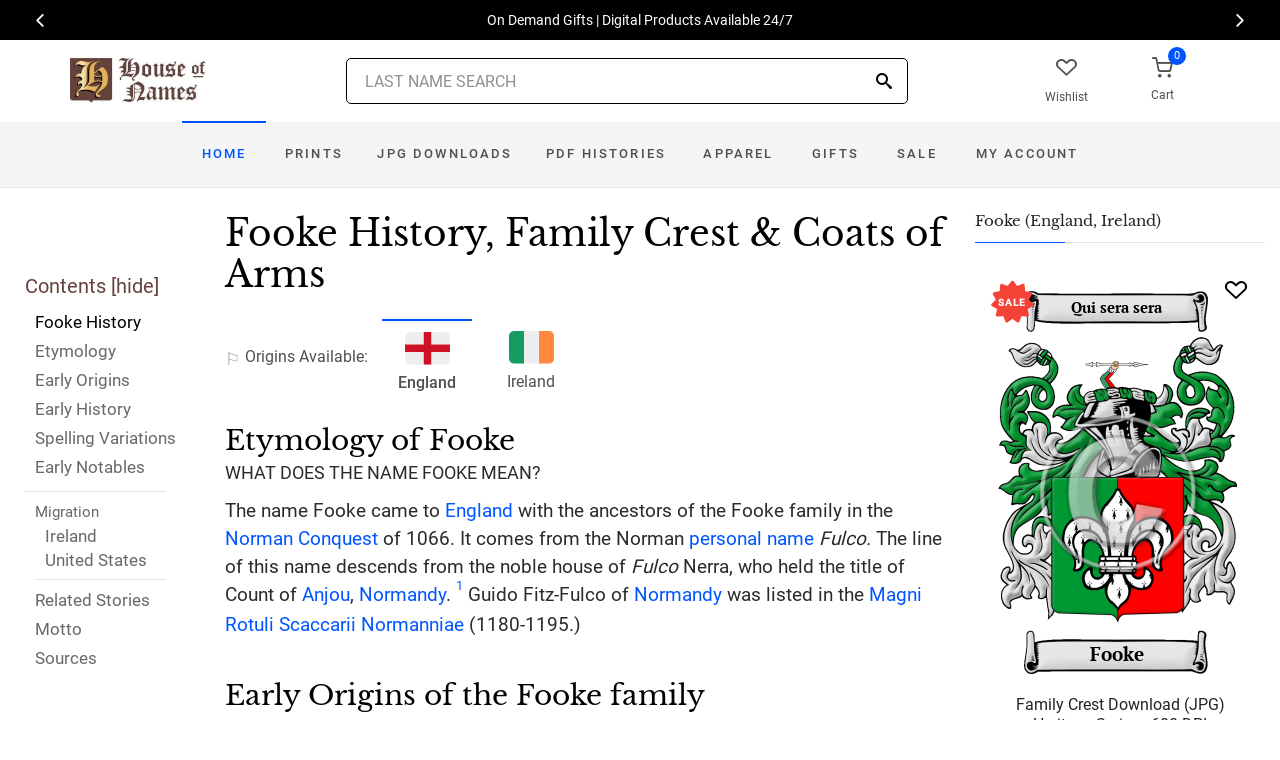

--- FILE ---
content_type: text/html; charset=utf-8
request_url: https://www.houseofnames.com/fooke-family-crest
body_size: 46774
content:
<!DOCTYPE html><html lang="en">
<head>
    <meta charset="utf-8" /><meta name="viewport" content="width=device-width, initial-scale=1" /><title>Fooke Name Meaning, Family History, Family Crest &amp; Coats of Arms</title><link rel="canonical" href="https://www.houseofnames.com/fooke-family-crest" /><meta name="distribution" content="Global" /><meta name="rating" content="General" /><meta name="language" content="EN" /><meta name="doc-type" content="Web Page" /><meta name="doc-class" content="Completed" /><meta name="copyright" content="&copy; 2004-2026 Swyrich Corporation">
        <meta name="description" content="View the Fooke surname, family crest and coat of arms. Discover the Fooke family history for the English Origin. What is the origin of the name Fooke?" />
        <link rel="preload" href="/dpreview/FOLKES/EN/Fooke/family-crest-coat-of-arms.png" as="image" fetchpriority="high">
    <link rel="preconnect" href="https://www.googletagmanager.com"><link rel="dns-prefetch" href="https://www.googletagmanager.com"><link rel="preload" as="font" type="font/woff2" href="/cdn/fonts/roboto-v20-latin-regular.woff2" crossorigin="anonymous"><link rel="preload" as="font" type="font/woff2" href="/cdn/fonts/roboto-v30-latin-500.woff2" crossorigin="anonymous"><link rel="preload" as="font" type="font/woff2" href="/cdn/fonts/libre-baskerville-v7-latin-regular.woff2" crossorigin="anonymous"><link rel="preload" as="font" type="font/woff2" href="/cdn/fonts/icomoon.woff2?1grn3q" crossorigin="anonymous">
        <link rel="preload" href="/cdn/css/fc-styles-v3.min.css" as="style"><link rel="stylesheet" media="screen" href="/cdn/css/fc-styles-v3.min.css"><link rel="preload" href="/cdn/js/fc-scripts-v30.min.js" nonce="asCBLAffRB" as="script">


    <link rel="apple-touch-icon" sizes="180x180" href="/cdn/img/apple-touch-icon.png"><link rel="icon" type="image/png" sizes="32x32" href="/cdn/img/favicon-32x32.png"><link rel="icon" type="image/png" sizes="16x16" href="/cdn/img/favicon-16x16.png"><link rel="manifest" href="/cdn/manifest.json"><link rel="mask-icon" href="/cdn/img/safari-pinned-tab.svg" color="#34549a"><meta name="theme-color" content="#ffffff"> 
    <meta property="og:title" content="Fooke Name Meaning, Family History, Family Crest & Coats of Arms" /><meta property="og:type" content="article" /><meta property="og:article:published_time" content="2000/1/1" /><meta property="og:article:modified_time" content="2024/2/28" /><meta property="og:article:tag" content="Fooke" /><meta property="og:article:tag" content="history" /><meta property="og:article:tag" content="family crest" /><meta property="og:article:tag" content="coat of arms" /><meta property="og:article:tag" content="English" /><meta property="og:url" content="https://www.houseofnames.com/fooke-family-crest" /><meta property="og:site_name" content="HouseOfNames" /><meta property="og:description" content="View the Fooke surname, family crest and coat of arms. Discover the Fooke family history for the English Origin. What is the origin of the name Fooke?" /><meta property="og:image" content="https://www.houseofnames.com/dpreview/FOLKES/EN/Fooke/family-crest-coat-of-arms.png" /><meta property="og:image:secure_url" content="https://www.houseofnames.com/dpreview/FOLKES/EN/Fooke/family-crest-coat-of-arms.png" />
    <script type="application/ld+json">[{"@context": "http://schema.org","@type": "WebSite","name": "HouseOfNames","url": "https://www.houseofnames.com","sameAs": ["https://www.facebook.com/HouseofNames","https://www.pinterest.com/HouseofNames"]}, {"@context": "http://schema.org","@type": "Organization","url": "https://www.houseofnames.com","logo": "https://www.houseofnames.com/img/logo/logo.png","contactPoint": [{"@type": "ContactPoint","telephone": "+1-888-468-7686","contactType": "customer service"}]}, {"@context": "http://schema.org","@type": "Store","image": ["https://www.houseofnames.com/img/logo/logo.png"],"@id":"https://www.houseofnames.com","name":"HouseofNames.com","address": {"@@type": "PostalAddress","streetAddress": "633 Norris Crt, Units 1 & 2","addressLocality": "Kingston","addressRegion": "ON","postalCode": "K7P2R9","addressCountry": "CA"},"url": "https://www.houseofnames.com","telephone": "+1-888-468-7686","priceRange" : "$6 - $295","openingHoursSpecification": [{"@type": "OpeningHoursSpecification","dayOfWeek": ["Monday","Tuesday","Wednesday","Thursday"],"opens": "09:00","closes": "16:30"},{"@type": "OpeningHoursSpecification","dayOfWeek": ["Friday"],"opens": "9:00","closes": "15:00"},{"@type": "OpeningHoursSpecification","dayOfWeek": ["Saturday","Sunday"],"opens": "00:00","closes": "00:00"}]}]</script>
    
</head>
<body style="margin:0">
        <span class="anchor" id="History"> </span>
    <header class="site-header navbar-sticky">
        <div class="itemH blackBg"><div id="top-owl-carousel" class="owl-carousel" data-owl-carousel="{ &quot;nav&quot;: true, &quot;dots&quot;: false, &quot;loop&quot;: true, &quot;autoplay&quot;: true, &quot;autoplayTimeout&quot;: 7000  }"></div></div>
        <div class="topbar d-flex justify-content-between container containerFc">            
            <div class="site-branding d-flex"><a class="site-logo align-self-center" href="/"><img src="/cdn/webp/img/logo/logo.webp" width="136" height="45" alt="HouseofNames"></a></div><div class="search-box-wrap d-flex"><div class="search-box-inner align-self-center"><div class="search-box d-flex" style="padding-right:80px;padding-left:80px"><div class="search-box-form"><form id="sForm" action="/search.asp" method="get" target="_top"><div class="searchIconPos"><button aria-label="Search" type="submit" class="noBgNoBdr"><i class="icon-search1"></i></button></div><input class="form-control" type="search" id="s" name="s" autocomplete="off" placeholder="LAST NAME SEARCH"><div id="divSearchSuggest" class="divSuggest"></div></form></div></div></div></div>
            <div class="toolbar d-flex">
                <div class="toolbar-item hidden-on-mobile" style="border:none"><a href="/wishlist.asp"><div><div class="toolbar-wishlist"><i class="icon-heart-outlined"></i></div><span class="text-label">Wishlist</span></div></a></div><div class="toolbar-item visible-on-mobile mobile-menu-toggle" style="border:none"><a id="aMobileMenu" href="#"><div><i class="icon-menu"></i><span class="text-label">Menu</span></div></a></div><div class="toolbar-item" style="border:none"><a class="cartPreview" href="/shopcart.asp"><div><span class="cart-icon"><div class="toolbar-shopping-cart"><i class="icon-shopping-cart"></i></div><span id="cartCountPos1" class="count-label"> </span></span><span class="text-label toolbar-shopping-cart-text">Cart</span></div></a><div id="hdrCartPreviewPos1" class="toolbar-dropdown cart-dropdown widget-cart hidden-on-mobile"></div></div>
            </div>            
            <div class="mobile-menu"><nav class="slideable-menu"><ul class="menu" data-initial-height="385">			
                        <li><span><a href="/">Home</a></span></li><li><span><a href="/fooke/english/sale">Sale</a></span></li><li class="has-children printsM"><span><a href="/fooke/english/ps/prints">Prints</a><span class="sub-menu-toggle"></span></span></li><li class="has-children jpgDownloadsM"><span><a href="/fooke/english/ps/jpg-products">JPG Downloads</a><span class="sub-menu-toggle"></span></span></li><li class="has-children pdfDownloadsM"><span><a href="/fooke/english/ps/pdf-products">PDF Histories</a><span class="sub-menu-toggle"></span></span></li><li class="has-children apparelM"><span><a href="/fooke/english/ps/apparel">Apparel</a><span class="sub-menu-toggle"></span></span></li><li class="has-children giftsM"><span><a href="/fooke/english/gifts">Gifts</a><span class="sub-menu-toggle"></span></span></li><li class="has-children myAccountM"><span><a href="/account-login.asp">Account</a><span class="sub-menu-toggle"></span></span></li>
                    </ul></nav>
            </div>
        </div>
        <div class="navbar" style="margin:0;padding:0;">
            <div class="toolbar" style="position:absolute;left:20px;top:10px;width:136px;height:45px"><div class="toolbar-inner"><div id="logoScrolled"><a href="/"><img src="/cdn/webp/img/logo/logo.webp" width="116" height="38" alt="HouseofNames"></a></div></div></div>
            <nav class="site-menu"><ul>
                    <li class="has-megamenu active homeD homeW"><a class="homeW" href="/">Home</a></li><li class="has-megamenu headD printsD printsW"><a class="printsW" href="/fooke/english/ps/prints">Prints</a></li><li class="has-megamenu headD jpgDownloadsD jpgDownloadsW"><a class="jpgDownloadsW" href="/fooke/english/ps/jpg-products">JPG Downloads</a></li><li class="has-megamenu headD pdfDownloadsD pdfDownloadsW"><a class="pdfDownloadsW" href="/fooke/english/ps/pdf-products">PDF Histories</a></li><li class="has-megamenu headD apparelD apparelW"><a class="apparelW" href="/fooke/english/ps/apparel">Apparel</a></li><li class="has-megamenu headD giftsD giftsW"><a class="giftsW" style="white-space:nowrap" href="/fooke/english/gifts">Gifts</a></li><li class="has-megamenu saleW"><a class="saleW" href="/fooke/english/sale">Sale</a></li><li class="has-submenu headD myAccountD myAccountW"><a class="myAccountW padTForBr" href="/account-login.asp">My <span class="mnuBr"><br /></span>Account</a></li>                    
</ul>
            </nav>
            <div class="toolbar">
                <div class="toolbar-inner">
                    <div class="toolbar-item wishlistD"><a href="/wishlist.asp"><div class="marTop5"><div class="toolbar-wishlist"><i class="icon-heart-outlined"></i></div><span class="text-label">Wishlist</span></div></a></div><div class="toolbar-item"><a class="cartPreview" href="/shopcart.asp"><div class="marTop5"><span class="cart-icon"><div class="toolbar-shopping-cart"><i class="icon-shopping-cart"></i></div><span id="cartCountPos2" class="count-label"> </span></span><span class="text-label toolbar-shopping-cart-text">Cart</span></div></a><div id="hdrCartPreviewPos2" class="toolbar-dropdown cart-dropdown widget-cart"></div></div>
                </div>
            </div>
        </div>
        <div class="d-lg-none"><div class="mobileSearchBox"><div class="mobile-search posRel"><form id="searchTermForm" action="/search.asp" method="post"><div class="searchIconPos"><button aria-label="Search" type="submit" class="noBgNoBdr"><i class="icon-search1"></i></button></div><input class="form-control" type="search" id="searchTerm" name="searchTerm" autocomplete="off" placeholder="LAST NAME SEARCH"></form></div><div id="divSearchSuggestMobile" class="divSuggest"></div></div></div>
    </header>
    
    <main role="main">
        <div class="container padding-bottom-3x padding-top-1x mb-2"><div class="row"><div class="col-xl-9 col-lg-8 linked-content-container"><div id="divContent"><div id="toggleToc" class="tocHideSpec"><div class="toc tocScrollBar" style="padding-top:60px"><div class="tocHdr">Contents [<a id="aHideToc" href="#" style="color:#65423C">hide</a>]</div><div class="tocList"><a class="tocItem0" href="#History" style="color:black">Fooke History</a><a class="tocItem1" href="#Etymology">Etymology</a><a class="tocItem2" href="#Early-Origins">Early Origins</a><a class="tocItem3" href="#Early-History">Early History</a><a class="tocItem4" href="#Spelling-Variations">Spelling Variations</a><a class="tocItem5" href="#Early-Notables">Early Notables</a><div class="tocListMig"> <hr class="tocHr"><a href="#Ireland-Migration" class="tocSect6 tocSect7" style="font-size:15px">Migration</a><div class="padL10"><a class="tocItem6" href="#Ireland-Migration">Ireland</a><a class="tocItem7" href="#United-States-Migration">United States</a><hr class="tocHr"></div></div><a class="tocItem8" href="#Related-Stories">Related Stories</a><a class="tocItem9" href="#Motto-Translation">Motto</a><a class="tocItem10" href="#Citations-Info">Sources</a></div></div></div><table style="width:100%;height:100%"><tr><td class="tdToc tocHideSpec"></td><td class="vTop tdPadL"><span class="toc0"><h1><a id="aShowToc" class="tocHideSpec" href="#"><img data-src="/cdn/webp/i/contents.webp" alt="Show Contents" class="lazyload imgShowToc" /></a>Fooke History, Family Crest & Coats of Arms</h1><ul class="post-meta mb-4 ul-origins"><li><i class="icon-flag"></i>Origins <span class="desktop"> Available</span>:</li><li class="curOrigin"><div><i class="icon-english"><span class="path1"></span><span class="path2"></span></i></div> <strong>England</strong></li><li><a href="#Ireland-Migration"><div><i class="icon-irish"><span class="path1"></span><span class="path2"></span><span class="path3"></span></i></div> Ireland</a></li></ul></span><div class="d-lg-none d-xl-none"><div class="col-lg-12 text-center"><section class="widget widget-featured-posts" style="max-width:370px;margin-right:auto;margin-left:auto;"><div class="product-card"><div><div style="min-height:391px;width:247px;margin-right:auto;margin-left:auto;margin-top:20px"><div style="position:absolute;"><a href="/fooke/english/p/family-crest-download-heritage-series-600"><img width="247" height="392" src="/dpreview/FOLKES/EN/Fooke/family-crest-coat-of-arms.png"  alt="Fooke Family Crest Download (JPG) Heritage Series - 600 DPI"></a></div></div></div><div class="wishlistPos" style="top:2%"><a href="#" class="lnk-wishlist " data-product-id="JPG-1001-600" aria-label="Wishlist"><div class="icon-heart-img"></div></a></div><div class="product-badge jpgOnSaleChristmas" style="display:none"></div><div class="product-badge jpgOnSale" style="display:none;"><div class="saleBadgePos"><div class="posAbs"><i class="icon-sale-badge"></i></div><div class="fcSaleBadgeText">SALE</div></div></div><div class="product-card-body" data-href="/fooke/english/p/family-crest-download-heritage-series-600"><h3 class="product-title"><a href="/fooke/english/p/family-crest-download-heritage-series-600">Family Crest Download (JPG) Heritage Series - 600 DPI</a></h3><h4 class="product-price jpgPrice"><div class='text-center'><div class='spinner-border text-gray-dark' style='width: 15px; height: 15px;' role='status'><span class='sr-only' data-nosnippet>Loading...</span></div></div></h4><div data-nosnippet><div class='text-center'><span class="ratingFont"><i class="icon-star-full"></i><i class="icon-star-full"></i><i class="icon-star-full"></i><i class="icon-star-full"></i><i class="icon-star-half"></i></span><label class="ratingFont">&nbsp;(336)</label></div><button data-href="/fooke/english/p/family-crest-download-heritage-series-600" class='btn btn-sm btn-outline-primary prodCardBtn'>CHOOSE OPTIONS</button></div></div></div></section></div></div><span class="anchor" id="Etymology"> </span><span class="toc1"><h2 class="fc marBot2">Etymology of Fooke</h2><div class="fcSubHdr">What does the name Fooke mean?</div><p class='text-lg'>The name Fooke came to <a href='/blogs/England'>England</a> with the ancestors of the Fooke family in the <a href='/blogs/Norman-Conquest'>Norman Conquest</a> of 1066. It comes from the Norman <a href='/blogs/surname-types#patronymic'>personal name</a> <i>Fulco.</i> The line of this name descends from the noble house of <i>Fulco</i> Nerra, who held the title of Count of <a href='/blogs/Anjou'>Anjou</a>, <a href='/blogs/Normandy'>Normandy</a>. <a data-nosnippet class="sup" href="#Citations-Info" data-html="true" data-container="body" data-toggle="popover" data-placement="bottom" data-trigger="hover" title="" data-content="<em>The Norman People and Their Existing Descendants in the British Dominions and the United States Of America.</em> Baltimore: Genealogical Publishing, 1975. Print. (ISBN 0-8063-0636-X)" data-original-title="Citation">1</a> Guido Fitz-Fulco of <a href='/blogs/Normandy'>Normandy</a> was listed in the <a href='/blogs/Magni-Rotuli-Scaccarii-Normanniae-sub-regibus-Angliae'>Magni Rotuli Scaccarii Normanniae</a> (1180-1195.) </p></span><div class="d-lg-none d-xl-none"><div class="col-lg-12 text-center"><section class="widget widget-featured-posts fcProdMobile"><div class="product-card prodAreaMobile1 fcProdAreaMobile"><div class="text-center padT200"><div class="spinner-border text-gray-dark m-2 wh3rem" role="status"><span class="sr-only">Loading...</span></div></div></div></section></div></div><span class="anchor" id="Early-Origins"> </span><span class="toc2"><h2 class="fc pt-4">Early Origins of the Fooke family</h2></span><span class="toc2-d"><p class='text-lg'>The surname Fooke was first found in <a href='https://en.wikipedia.org/wiki/Norfolk' target='_blank'>Norfolk</a> where they were granted lands by William de Warrene. The first confirmed record of the family was Folco or Fulco who was listed in the <a href='/blogs/DomesdayBook'>Domesday Book</a> of 1086. <a data-nosnippet class="sup" href="#Citations-Info" data-html="true" data-container="body" data-toggle="popover" data-placement="bottom" data-trigger="hover" title="" data-content="Reaney, P.H and R.M. Wilson, <em>A Dictionary of English Surnames.</em> London: Routledge, 1991. Print. (ISBN 0-415-05737-X)" data-original-title="Citation">2</a> <p class='text-lg'>&quot;Thomas Fouque occurs on the Exchequer Rolls of the Duchy about 1198. Robert Fulco was one of the Justiciaries in 1267.&quot; <a data-nosnippet class="sup" href="#Citations-Info" data-html="true" data-container="body" data-toggle="popover" data-placement="bottom" data-trigger="hover" title="" data-content="Cleveland, Dutchess of <em>The Battle Abbey Roll with some Account of the Norman Lineages.</em> London: John Murray, Abermarle Street, 1889. Print. Volume 2 of 3 " data-original-title="Citation">3</a><p class='text-lg'>Rotuli Curiae Regis rolls list Robert, Geoffry, Theobald, William F. Fulco in <a href='/blogs/England'>England</a>, 1199. <p class='text-lg'>The mix of forename and surname entries continued for some time as the <a href='/blogs/Hundred-Rolls'>Hundredorum Rolls</a> of 1273 lists Folkes (without surname) in Cambridgeshire; John Folke in Cambridgeshire; and Matilda Folkis in <a href='https://en.wikipedia.org/wiki/Buckinghamshire' target='_blank'>Buckinghamshire</a>. <a data-nosnippet class="sup" href="#Citations-Info" data-html="true" data-container="body" data-toggle="popover" data-placement="bottom" data-trigger="hover" title="" data-content="Bardsley, C.W, <em>A Dictionary of English and Welsh Surnames: With Special American Instances.</em> Wiltshire: Heraldry Today, 1901. Print. (ISBN 0-900455-44-6)" data-original-title="Citation">4</a><p class='text-lg'>The ffolkes variant was first coined by Sir Martin Browne ffolkes, 1st<a href='https://en.wikipedia.org/wiki/Baronet' target='_blank'> Baronet</a>,<a href='https://en.wikipedia.org/wiki/Fellow_of_the_Royal_Society#Fellowship' target='_blank'> FRS</a> (1749-1821.) He was born Martin Folkes but chose to use the &quot;ffolkes&quot; spelling later in life. His descendants continued the tradition.</p></span><span class="anchor" id="Early-History"> </span><span class="toc3"><h2 class="fc pt-4">Early History of the Fooke family</h2><p class='text-lg'>This web page shows only a small excerpt of our Fooke research. Another 101 words (7 lines of text) covering the years 1538, 1589, 1596, 1597, 1616, 1638, 1644, 1652, 1653, 1662, 1685, 1690, 1710, 1754 and 1765 are included under the topic Early Fooke History in all our <a href="/fooke/english/p/coat-of-arms-extended-history-download-pdf">PDF Extended History products</a> and printed products wherever possible.</p></span><span class="anchor" id="Spelling-Variations"> </span><span class="toc4"><h2 class="fc pt-4">Fooke Spelling Variations</h2><p class='text-lg'>Before the advent of the printing press and the first dictionaries, the English language was not standardized. Sound was what guided spelling in the Middle Ages, so one person&#39;s name was often recorded under several variations during a single lifetime. <a href='/blogs/Spelling-Variations'>Spelling variations</a> were common, even among the names of the most literate people. Known variations of the Fooke family name include <span style='color:black;text-shadow: 1px 0 0 currentColor;'>Folke, Folk, Folkes, Fulke, Fooke, Fooks, Foolk, Fowke</span> and many more.</p></span><span class="anchor" id="Early-Notables"> </span><span class="toc5"><h2 class="fc pt-4">Early Notables of the Fooke family</h2><p class='text-lg'>John Fowke<a href='/blogs/Abbreviations'> (c.</a> 1596-1662), an English merchant and politician, Sheriff of London in 1644 and Lord Mayor of London in 1652; Phineas Fowke, M.D. (1638-1710), an English physician from Bishop Burton, Yorkshire; and Lieutenant General Thomas Fowke (ca. 1690-1765), a British Army officer, appointed Governor of Gibraltar. 
Martin Folkes PRS (1690-1754), was an English antiquary... <br />Another 54 words (4 lines of text) are included under the topic Early Fooke Notables in all our <a href="/fooke/english/p/coat-of-arms-extended-history-download-pdf">PDF Extended History products</a> and printed products wherever possible.</p></span><span class="anchor" id="Ireland-Migration"> </span><span class="toc6"><h2 class="fc pt-4"><span class="fcHdrFlag"><i class="icon-irish"><span class="path1"></span><span class="path2"></span><span class="path3"></span></i></span> Migration of the Fooke family to Ireland</h2><p id='IrelandPara' class='text-lg'>Some of the Fooke family moved to <a href='/blogs/Ireland'>Ireland</a>, but this topic is not covered in this excerpt.<br /><span class='colorGray fsSm'>Another 43 words (3 lines of text) about their life in <a href='/blogs/Ireland'>Ireland</a> is included in all our <a href="/fooke/english/p/coat-of-arms-extended-history-download-pdf">PDF Extended History products</a> and printed products wherever possible.</span></p></span><div class="d-lg-none d-xl-none"><div class="col-lg-12 text-center"><section class="widget widget-featured-posts fcProdMobile"><div class="product-card prodAreaMobile2 fcProdAreaMobile"><div class="text-center padT200"><div class="spinner-border text-gray-dark m-2 wh3rem" role="status"><span class="sr-only">Loading...</span></div></div></div></section></div></div><div class="d-lg-none d-xl-none"><div class="col-lg-12 text-center"><section class="widget widget-featured-posts fcProdMobile"><div class="product-card prodAreaMobile3 fcProdAreaMobile"><div class="text-center padT200"><div class="spinner-border text-gray-dark m-2 wh3rem" role="status"><span class="sr-only">Loading...</span></div></div></div></section></div></div><div class="d-lg-none d-xl-none"><div class="col-lg-12 text-center"><section class="widget widget-featured-posts fcProdMobile"><div class="product-card prodAreaMobile4 fcProdAreaMobile"><div class="text-center padT200"><div class="spinner-border text-gray-dark m-2 wh3rem" role="status"><span class="sr-only">Loading...</span></div></div></div></section></div></div><div class="d-lg-none d-xl-none"><div class="col-lg-12 text-center"><section class="widget widget-featured-posts fcProdMobile"><div class="product-card prodAreaMobile5 fcProdAreaMobile"><div class="text-center padT200"><div class="spinner-border text-gray-dark m-2 wh3rem" role="status"><span class="sr-only">Loading...</span></div></div></div></section></div></div><span class="anchor" id="United-States-Migration"> </span><span class="toc7"><hr><a data-toggle="collapse" href="#SettlersUS" role="button" aria-expanded="true" aria-controls="SettlersUS"><h2 class="fc pt-4"><table class="w100Percent"><tr><td><span class="fcHdrFlag"><i class="icon-us"><span class="path1"></span><span class="path2"></span><span class="path3"></span><span class="path4"></span></i></span> Fooke migration to the United States </td><td class="tdHdrToggle"><span id='SettlersUSToggle' class='hdrToggle showX'>+</span></td></tr></table></h2></a><div class="show" id="SettlersUS"><p class='text-lg'>To escape the political and religious chaos of this era, thousands of English families began to migrate to the New World in search of land and freedom from religious and political persecution. The passage was expensive and the ships were dark, crowded, and unsafe; however, those who made the voyage safely were encountered opportunities that were not available to them in their homeland. Many of the families that reached the New World at this time went on to make important contributions to the emerging nations of the United States and Canada. Research into various historical records has revealed some of first members of the Fooke family to immigrate North America: <br /><br /><div class="padL10"><h5 class="pt-4">Fooke Settlers in United States in the 17th Century</h5><ul><li>Win Fooke, who landed in Virginia in 1664 <a data-nosnippet href="#Citations-Info" class="sup" data-html="true" data-container="body" data-toggle="popover" data-placement="bottom" data-trigger="hover" title="" data-content="Filby, P. William, Meyer, Mary K., <em>Passenger and immigration lists index : a guide to published arrival records of about 500,000 passengers who came to the United States and Canada in the seventeenth, eighteenth, and nineteenth centuries. 1982-1985 Cumulated Supplements in Four Volumes</em> Detroit, Mich. : Gale Research Co., 1985, Print (ISBN 0-8103-1795-8)" data-original-title="Citation">5</a></li></ul></div></div></span><span class="anchor" id="Related-Stories"> </span><span class="toc8" style='z-index:2'><hr><a data-toggle="collapse" href="#RelatedStories" role="button" aria-expanded="false" aria-controls="RelatedStories"><h2 class="fc pt-4"><table class="w100Percent"><tr><td>Related Stories </td><td class="tdHdrToggle"><span id='RelatedStoriesToggle' class='hdrToggle'>+</span></td></tr></table></h2></a><div class="collapse" id="RelatedStories"><ul><li><a href='/blogs/family-crest-elements'>Family Crests: Elements</a></li><li><a href="/blogs/Magni-Rotuli-Scaccarii-Normanniae-sub-regibus-Angliae">Magni Rotuli Scaccarii Normanniae</a></li><li><a href="/blogs/Norman-Conquest">Norman Conquest: the famous 1066 invasion of England</a></li><li><a href="/blogs/surname-types#patronymic">Personal name or patronymic names: one of the most popular origins of names</a></li><li><a href="/blogs/Normandy">Normandy, northern France, home to the Normans</a></li><li><a href="/blogs/England">England: how does it relate to Surnames?</a></li></ul></div></span><span class="anchor" id="Motto-Translation"> </span><span class="toc9"><hr><a data-toggle="collapse" href="#Motto" role="button" aria-expanded="true" aria-controls="Motto"><h2 class="fc pt-4"><table class="w100Percent"><tr><td>The Fooke Motto </td><td class="tdHdrToggle"><span id='MottoToggle' class='hdrToggle showX'>+</span></td></tr></table></h2></a><div class="show" id="Motto">The motto was originally a war cry or slogan. Mottoes first began to be shown with arms in the 14th and 15th centuries, but were not in general use until the 17th century. Thus the oldest coats of arms generally do not include a motto. Mottoes seldom form part of the grant of arms: Under most heraldic authorities, a motto is an optional component of the coat of arms, and can be added to or changed at will; many families have chosen not to display a motto.<br /><br /> <strong>Motto: </strong>Qui sera sera<br /><strong>Motto Translation: </strong>Whatever will be.<br /><br /></div></span><span class="anchor" id="Citations-Info"> </span><span class="toc10"><hr><a data-toggle="collapse" href="#Citations" role="button" aria-expanded="false" aria-controls="Citations"><h2 class="fc pt-4"><table class="w100Percent"><tr><td>Sources </td><td class="tdHdrToggle"><span id='CitationsToggle' class='hdrToggle'>+</span></td></tr></table></h2></a><div class="collapse" id="Citations"><ol class="olCitation"><li><em>The Norman People and Their Existing Descendants in the British Dominions and the United States Of America.</em> Baltimore: Genealogical Publishing, 1975. Print. (ISBN 0-8063-0636-X)</li><li>Reaney, P.H and R.M. Wilson, <em>A Dictionary of English Surnames.</em> London: Routledge, 1991. Print. (ISBN 0-415-05737-X)</li><li>Cleveland, Dutchess of <em>The Battle Abbey Roll with some Account of the Norman Lineages.</em> London: John Murray, Abermarle Street, 1889. Print. Volume 2 of 3 </li><li>Bardsley, C.W, <em>A Dictionary of English and Welsh Surnames: With Special American Instances.</em> Wiltshire: Heraldry Today, 1901. Print. (ISBN 0-900455-44-6)</li><li>Filby, P. William, Meyer, Mary K., <em>Passenger and immigration lists index : a guide to published arrival records of about 500,000 passengers who came to the United States and Canada in the seventeenth, eighteenth, and nineteenth centuries. 1982-1985 Cumulated Supplements in Four Volumes</em> Detroit, Mich. : Gale Research Co., 1985, Print (ISBN 0-8103-1795-8)</li></ol></div><hr></span><br /><a href="https://www.facebook.com/HouseofNames"><img width="158" height="30" class="lazyload" src="[data-uri]" data-src="/cdn/webp/i/facebook-likes.webp" alt="Houseofnames.com on Facebook"></a></td></tr></table></div></div><div class="col-xl-3 col-lg-4"><aside id="asidebar" class="sidebar sidebar-offcanvas position-left"><span class="sidebar-close"><i class="icon-x"></i></span><section class="widget widget-categories"><h3 class="widget-title">Fooke (England, Ireland)</h3><div id="firstProdRight" class="product-card"><div><div style="min-height:391px;width:247px;margin-right:auto;margin-left:auto;margin-top:20px"><div style="position:absolute;"><a href="/fooke/english/p/family-crest-download-heritage-series-600"><img width="247" height="392" src="/dpreview/FOLKES/EN/Fooke/family-crest-coat-of-arms.png"  alt="Fooke Family Crest Download (JPG) Heritage Series - 600 DPI"></a></div></div></div><div class="wishlistPos" style="top:1.5%"><a href="#" class="lnk-wishlist " data-product-id="JPG-1001-600" aria-label="Wishlist"><div class="icon-heart-img"></div></a></div><div class="product-badge jpgOnSaleChristmas" style="display:none"></div><div class="product-badge jpgOnSale" style="display:none"><div class="saleBadgePos"><div class="posAbs"><i class="icon-sale-badge"></i></div><div class="fcSaleBadgeText">SALE</div></div></div><div class="product-card-body" data-href="/fooke/english/p/family-crest-download-heritage-series-600"><h3 class="product-title"><a href="/fooke/english/p/family-crest-download-heritage-series-600">Family Crest Download (JPG) Heritage Series - 600 DPI</a></h3><h4 class="product-price jpgPrice"><div class='text-center'><div class='spinner-border text-gray-dark' style='width: 15px; height: 15px;' role='status'><span class='sr-only' data-nosnippet>Loading...</span></div></div></h4><div data-nosnippet><div class='text-center'><span class="ratingFont"><i class="icon-star-full"></i><i class="icon-star-full"></i><i class="icon-star-full"></i><i class="icon-star-full"></i><i class="icon-star-half"></i></span><label class="ratingFont">&nbsp;(336)</label></div><button data-href="/fooke/english/p/family-crest-download-heritage-series-600" class='btn btn-sm btn-outline-primary prodCardBtn'>CHOOSE OPTIONS</button></div></div></div></section><section class="widget widget-featured-posts"><h3 class="widget-title">Top Sellers</h3><div class="padding-bottom-2x prodAreaPadBot1"><div class="product-card"><div class="product-card prodArea1" style="height:575px;"><div class="text-center padT200"><div class="spinner-border text-gray-dark m-2 wh3rem" role="status"><span class="sr-only">Loading...</span></div></div></div></div></div><div class="padding-bottom-2x prodAreaPadBot2"><div class="product-card"><div class="product-card prodArea2" style="height:575px;"><div class="text-center padT200"><div class="spinner-border text-gray-dark m-2 wh3rem" role="status"><span class="sr-only">Loading...</span></div></div></div></div></div><div class="padding-bottom-2x prodAreaPadBot3"><div class="product-card"><div class="product-card prodArea3" style="height:575px;"><div class="text-center padT200"><div class="spinner-border text-gray-dark m-2 wh3rem" role="status"><span class="sr-only">Loading...</span></div></div></div></div></div><div class="padding-bottom-2x prodAreaPadBot4"><div class="product-card"><div class="product-card prodArea4" style="height:575px;"><div class="text-center padT200"><div class="spinner-border text-gray-dark m-2 wh3rem" role="status"><span class="sr-only">Loading...</span></div></div></div></div></div><div class="padding-bottom-2x prodAreaPadBot5"><div class="product-card"><div class="product-card prodArea5" style="height:575px;"><div class="text-center padT200"><div class="spinner-border text-gray-dark m-2 wh3rem" role="status"><span class="sr-only">Loading...</span></div></div></div></div></div></section></aside></div></div></div><script id="jsonVal" type="application/ld+json">{"t":"n","ScotlandAndEnglandSamePara":false,"lnksHoverURL":["/blogs/Magni-Rotuli-Scaccarii-Normanniae-sub-regibus-Angliae","/blogs/Norman-Conquest","/blogs/surname-types#patronymic","/blogs/Normandy","/blogs/England","/blogs/Anjou","/blogs/Spelling-Variations","/blogs/Hundred-Rolls","https://en.wikipedia.org/wiki/Buckinghamshire","/blogs/DomesdayBook","https://en.wikipedia.org/wiki/Norfolk","/blogs/Ireland"],"lnksHoverSummary":["The Latin phrase, <strong>Magni rotuli scaccarii normanniae sub regibus Angliae,<strong> </strong></strong>directly translates to<strong><strong>, Great Rolls of the Board of Normandy and the Kings of England. </strong></strong>","The <strong>Norman Conquest</strong> was an invasion and occupation of England in 1066 AD by an army made up of thousands of Normans, Bretons, Flemish, and French troops, led by William I, the Duke of Normandy, later styled William the Conqueror.","<strong>Personal Names</strong> or <strong>patronymic names</strong> arose out of the vernacular and religious given name traditions. The vernacular or regional naming tradition is the oldest and most pervasive type of patronymic surname. According to this custom, names were originally composed of vocabulary elements from the local language.","<strong>Normandy</strong> is the northernmost region of France and it makes up 30,627 square kilometers (11,825 square miles) of the country. Approximately five percent of France&#39;s population lives in Normandy and they are known as the Norman people","<strong>England</strong> is a country that is part of the United Kingdom. It occupies more than half of the land of the area. It shares its borders with Wales to the West and Scotland the to its north. Laced by great rivers and small streams, England is a fertile land which has supported a thriving agricultural economy for millenia.","The former province of Anjou encompassed the areas of southern Armorica, Indre-et-Loire, and Sarthe. Anjou&#39;s capital city was Angers. Today,","Many of our last names in use today, cannot be found before the 17th and 18th century since the majority of them were changed. By example, the famed&nbsp;<b>William Shakespeare,</b>&nbsp;spelt his last name,&nbsp;<em>Shakespeare, Shakespere, Shakespear, Shakspere, and Shaxspere.</em>","The Hundred Rolls, <strong>Hundredorum Rolls</strong> or <strong>Rotuli Hundredorum</strong> was a census of England and Wales often referred to the year 1273, but were actually taken from 1255-1284. These rolls are often referred to as the second Domesday Book.","<strong>Buckinghamshire </strong>(<strong>Bucks</strong>) has existed since it was a subdivision of the kingdom of Mercia (585 &ndash; 919), on the south east area is it bordered by Greater London, Berkshire, Oxfordshire, Northamptonshire, Bedfordshire and Hertfordshire. With good access routes to London it has some densely populated areas along the border with Greater London, some are served by the London Underground.","The <strong>Domesday Book, </strong>our earliest public record, is a unique survey of the value and ownership of lands and resources in late 11th century England. The record was compiled in 1086-1087, a mere twenty years after the Norman Conquest, at the order of William the Conqueror.","<strong>Norfolk </strong>lies in the East of England with borders along Lincolnshire, Cambridgeshire and Suffolk with a large area on the North Sea. There were settlers as early as 950,00 years ago (pre-Roman), there is evidence of occupied areas right throughout, including the 5th Century the Norman Conquest.","<strong>Ireland</strong> was first settled around 6000 BC by a race of Middle Stone Age hunter-gatherers who lived there. They tended to hunt such creatures as the megaceros, a giant variety of deer so large that their antlers spanned ten feet."],"lnksHoverSummaryImgURL":["","/cdn/webp/i/kb/200w/bayeux1.webp?pos=floatRight","/cdn/webp/i/kb/200w/books2.webp?pos=floatRight","","","","/cdn/webp/i/kb/200w/books.webp?pos=floatRight","","/cdn/webp/i/kb/200w/Buckinghamshire England.webp?pos=floatRight","/cdn/webp/i/kb/200w/domesday_book.webp?pos=floatRight","/cdn/webp/i/kb/200w/Norfolk England.webp?pos=floatRight",""],"s":"Fooke","sU":"FOLKES","oC":"EN","o":"English","o2":"English","cOk":true,"c":"/dpreview/FOLKES/EN/Fooke/family-crest-coat-of-arms.png","c2":"/dpreview/FOLKES/EN/Fooke/family-crest-coat-of-arms.png","lU":"2024/2/28","v":"1","sections":["","SettlersUS","SettlersCA","SettlersAU","SettlersNZ","SettlersZA","SettlersWI","Settlers","ContemporaryNotable","ContemporaryNotables","HistoricEvents","RelatedStories","Motto","SuggestedReading","Citations",""]}</script>
    </main>    
    <div id="footerServices"></div><footer class="site-footer"><div class="container"><div id="footerLinks" style="min-height:840px"></div><p class="footer-copyright">&copy; 2000- 2026 Swyrich Corporation, all rights reserved. See <a href="/terms-of-use">Terms of Use</a> for details.</p></div></footer><a class="scroll-to-top-btn" href="#" aria-label="Scroll to Top"><i class="icon-chevron-up"></i></a><div class="site-backdrop"></div>
    <div class="modal fade" id="modalRemoveItem" tabindex="-1" role="dialog"><div class="modal-dialog" role="document"><div class="modal-content"><div class="modal-header"><h4 class="modal-title">Remove Item</h4><button class="close" type="button" data-dismiss="modal" aria-label="Close"><span aria-hidden="true">&times;</span></button></div><div class="modal-body"><div id="assocItemWarning" style="display:none"><p>WARNING!</p><p>Removing this item from your shopping cart will remove your associated sale items.</p></div><p id="removeItemMsg">Are you sure you want to delete this item from your shopping cart?</p></div><div class="modal-footer"><button class="btn btn-outline-secondary btn-sm" type="button" data-dismiss="modal">Close</button><input type="hidden" id="removeItem"><input type="hidden" id="removeItemNo"><button id="btnFooterRemoveItem" class="btn btn-primary btn-sm" type="button">Remove Item</button></div></div></div></div><div class="modal fade" id="modalEmailNewsletter" tabindex="-1" role="dialog"><div class="modal-dialog" role="document"><div class="modal-content"><div class="modal-header"><h4 class="modal-title">HouseofNames E-Newsletter Sign Up</h4><button class="close" type="button" data-dismiss="modal" aria-label="Close"><span aria-hidden="true">&times;</span></button></div><iframe id="iFrameEmailNewsletter" style="width:100%;height:650px;border:none;padding:0px;margin:0px"></iframe></div></div></div>
    <script id="jsonTopProd" type="application/ld+json">{"uCS":false,"topProdJpg":{"u":true,"p":"<del>$15.95<\/del>$11.95"},"topProdNoCOA":{"u":true,"p":"<del>$16.25<\/del>$12.18"},"topProdNoHist":{"u":true,"p":"<del>$15.95<\/del>$11.95"}}</script>
    <script id="jsonMenu" type="application/ld+json">{"northAm":"y","USAvail":"n","OCAvail":"y","ca":"n","us":"y","oc":"n","menu":[{"name":"prints","items":[{"l":"/ps/frames","t":"Framed","items":[{"l":"/ps/coat-of-arms-framed","t":"Coat of Arms"},{"l":"/ps/armorials-framed","t":"Armorials"},{"l":"/ps/surnames-framed","t":"Surname Histories"},{"l":"/ps/anniversaries","t":"Anniversary"},{"l":"/ps/framed-packages","t":"Framed Packages"}]},{"l":"/ps/prints","t":"Prints","items":[{"l":"/ps/coat-of-arms-prints","t":"Coat of Arms"},{"l":"/ps/armorial-prints","t":"Armorials"},{"l":"/ps/surname-prints","t":"Surname histories"},{"l":"/ps/anniversaries","t":"Anniversary"},{"l":"/ps/symbolism","t":"Symbolism"},{"l":"/ps/print-packages","t":"Print packages"}]},{"l":"/ps/hand-made-products","t":"Hand Made Products","items":[{"l":"/ps/hand-painted-plaques","t":"Painted Plaques"}]}]},{"name":"jpgDownloads","items":[{"l":"/ps/jpg-products","t":"600 dpi JPG Images","items":[{"l":"family-crest-download-heritage-series-600","t":"Heritage Series - 600 dpi"},{"l":"family-crest-download-book-plated-600","t":"Book Plated - 600 dpi"},{"l":"family-crest-download-legacy-series-600","t":"Legacy Series - 600 dpi"}]},{"l":"/ps/jpg-products","t":"300 dpi JPG Images","items":[{"l":"family-crest-download-heritage-series-300","t":"Heritage Series - 300 dpi"},{"l":"family-crest-download-book-plated-300","t":"Book Plated - 300 dpi"},{"l":"family-crest-download-legacy-series-300","t":"Legacy Series - 300 dpi"}]},{"l":"/ps/jpg-products","t":"150 dpi JPG Images","items":[{"l":"family-crest-download-heritage-series-150","t":"Heritage Series - 150 dpi"},{"l":"family-crest-download-book-plated-150","t":"Book Plated - 150 dpi"},{"l":"family-crest-download-legacy-series-150","t":"Legacy Series - 150 dpi"}]}]},{"name":"pdfDownloads","items":[{"l":"/ps/pdf-products","t":"PDF Surname Histories","items":[{"northAm":"n","l":"extended-surname-history-download-pdf-a4","t":"Extended Surname"},{"northAm":"n","l":"coat-of-arms-extended-history-download-pdf-a4","t":"Coats of Arms, Symbolism + Surname"},{"northAm":"n","l":"surname-history-download-pdf-a4","t":"Surname"},{"northAm":"y","l":"extended-surname-history-download-pdf","t":"Extended Surname"},{"northAm":"y","l":"coat-of-arms-extended-history-download-pdf","t":"Coats of Arms, Symbolism + Surname"},{"northAm":"y","l":"surname-history-download-pdf","t":"Surname"}]},{"l":"/ps/pdf-symbolisms","t":"Other","items":[{"northAm":"n","l":"deluxe-symbolism-download-pdf-a4","t":"Deluxe Symbolism"},{"northAm":"n","l":"coat-of-arms-symbolism-download-pdf-a4","t":"Symbolism"},{"northAm":"y","l":"deluxe-symbolism-download-pdf","t":"Deluxe Symbolism"},{"northAm":"y","l":"coat-of-arms-symbolism-download-pdf","t":"Symbolism"}]}]},{"name":"apparel","items":[{"l":"coat-of-arms-tshirt","t":"T-Shirts","items":[{"l":"coat-of-arms-tshirt","t":"White T-Shirt"},{"l":"coat-of-arms-tshirt-grey","t":"Grey T-Shirt"}]},{"l":"/ps/sweat-shirts-and-hoodies","t":"Hooded Sweatshirts","items":[{"l":"coat-of-arms-sweater-white","t":"White Sweatshirt"},{"l":"coat-of-arms-sweater-grey","t":"Grey Sweatshirt"}]}]},{"name":"gifts","items":[{"l":"/ps/packages","t":"Gift Packages","items":[{"l":"/ps/packages","t":"Sets + Pairs"},{"l":"/ps/framed-packages","t":"Framed Packages"}]},{"l":"/ps/downloads","t":"Last Minute Gifts","items":[{"l":"/ps/jpg-products","t":"JPG Coat of Arms"},{"l":"/ps/pdf-products","t":"PDF Surname Histories"},{"l":"/ps/pdf-symbolisms","t":"PDF Symbolisms"}]}]},{"name":"myAccount","items":[{"l":"/account-login.asp","t":"View My Orders"},{"l":"/wishlist.asp","t":"Wishlist"},{"l":"/account-password-recovery.asp","t":"Password Reset"}]}]}</script>   
    <script src="/cdn/js/fc-scripts-v30.min.js" nonce="asCBLAffRB"></script>    <script async src="https://www.googletagmanager.com/gtag/js?id=AW-1072686429" nonce="asCBLAffRB"></script>
    <script nonce="asCBLAffRB">
        window.dataLayer = window.dataLayer || [];function gtag(){dataLayer.push(arguments);}gtag('js', new Date());gtag('config', 'AW-1072686429');</script>
    <script async src="https://www.googletagmanager.com/gtag/js?id=G-2TZHCT45YT" nonce="asCBLAffRB"></script>
    <script nonce="asCBLAffRB">window.dataLayer = window.dataLayer || [];   function gtag(){dataLayer.push(arguments);}   gtag('js', new Date());   gtag('config', 'G-2TZHCT45YT'); </script>



<div id="topBannerInfo" style="display:none"><div class="item itemH"><div class="itemInfo"><table class="w100Percent"><tr><td class="text-center itemH">On Demand Gifts | Digital Products Available 24/7 </td></tr></table></div></div><div class="item itemH"><div class="itemInfo"><table class="w100Percent"><tr><td class="text-center itemH">A Gift for Everyone on your List is a Click Away  - <a class="digitalW  padTForBr" href="/ps/holiday-gifts"><u>Shop Now</u></a></td></tr></table></div></div></div>    <script nonce="asCBLAffRB">$("#top-owl-carousel").html($("#topBannerInfo").html());</script>

    <div class="pswp" tabindex="-1" role="dialog" aria-hidden="true"><div class="pswp__bg"></div><div class="pswp__scroll-wrap"><div class="pswp__container"><div class="pswp__item"></div><div class="pswp__item"></div><div class="pswp__item"></div></div><div class="pswp__ui pswp__ui--hidden"><div class="pswp__top-bar"><div class="pswp__counter"></div><button class="pswp__button pswp__button--close" title="Close (Esc)"></button><button class="pswp__button pswp__button--share" title="Share"></button><button class="pswp__button pswp__button--fs" title="Toggle fullscreen"></button><button class="pswp__button pswp__button--zoom" title="Zoom in/out"></button><div class="pswp__preloader"><div class="pswp__preloader__icn"><div class="pswp__preloader__cut"><div class="pswp__preloader__donut"></div></div></div></div></div><div class="pswp__share-modal pswp__share-modal--hidden pswp__single-tap"><div class="pswp__share-tooltip"></div></div><button class="pswp__button pswp__button--arrow--left" title="Previous (arrow left)"></button><button class="pswp__button pswp__button--arrow--right" title="Next (arrow right)"></button><div class="pswp__caption"><div class="pswp__caption__center"></div></div></div></div></div>
<div class="modal inmodal fade" id="modalResults" tabindex="-1" role="dialog" aria-hidden="true" style="min-width:100%;padding:0;margin:0;"><div class="modal-dialog" style="min-width:100%;padding:0;margin:0;margin-left:4px;margin-top:4px;"><div class="modal-content"><div class="modal-header"><div class="modal-body"><span id="modalText"></span>&nbsp;&nbsp;<button class="btn btn-secondary btn-sm mb-0" type="button" data-dismiss="modal" aria-label="Close" style="margin:0">Close</button></div></div></div></div><script  nonce="asCBLAffRB">$(".lnk-promo").click(function(){$.post("/api/applyPromoCode.asp",{promoCode: $(this).data("promo-code")},function(data,status){if(status=="success"){var returnData = $.parseJSON(data);if (returnData['errStr'] != null){$('#modalText').html( returnData['errStr']);$('#modalResults').modal();}else{$(".altAd").hide();$(".altAdMobile").hide();if(parseInt($(window).width())>=992){$(".altAdPromoAdded").show();}else{$(".altAdMobilePromoAdded").show();}}}else{$('#modalText').html("An error occurred.");$('#modalResults').modal();}});return false;});</script>    </body>
</html>
